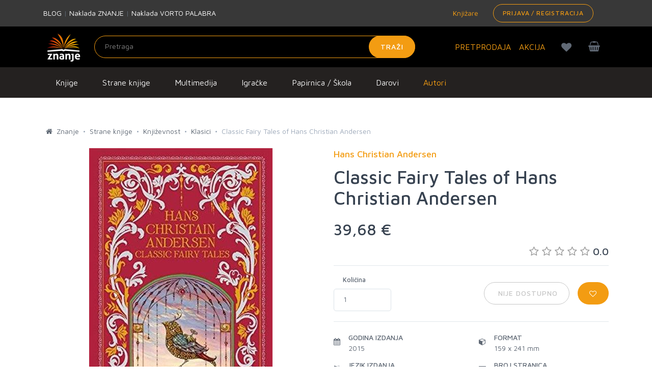

--- FILE ---
content_type: text/html; charset=utf-8
request_url: https://www.google.com/recaptcha/api2/anchor?ar=1&k=6LdUT3ooAAAAAFGUkWvjIv4imTFf82-Hrm0xfgj1&co=aHR0cHM6Ly96bmFuamUuaHI6NDQz&hl=en&v=7gg7H51Q-naNfhmCP3_R47ho&size=invisible&sa=submit&anchor-ms=20000&execute-ms=30000&cb=scosxxb2u9n4
body_size: 48019
content:
<!DOCTYPE HTML><html dir="ltr" lang="en"><head><meta http-equiv="Content-Type" content="text/html; charset=UTF-8">
<meta http-equiv="X-UA-Compatible" content="IE=edge">
<title>reCAPTCHA</title>
<style type="text/css">
/* cyrillic-ext */
@font-face {
  font-family: 'Roboto';
  font-style: normal;
  font-weight: 400;
  font-stretch: 100%;
  src: url(//fonts.gstatic.com/s/roboto/v48/KFO7CnqEu92Fr1ME7kSn66aGLdTylUAMa3GUBHMdazTgWw.woff2) format('woff2');
  unicode-range: U+0460-052F, U+1C80-1C8A, U+20B4, U+2DE0-2DFF, U+A640-A69F, U+FE2E-FE2F;
}
/* cyrillic */
@font-face {
  font-family: 'Roboto';
  font-style: normal;
  font-weight: 400;
  font-stretch: 100%;
  src: url(//fonts.gstatic.com/s/roboto/v48/KFO7CnqEu92Fr1ME7kSn66aGLdTylUAMa3iUBHMdazTgWw.woff2) format('woff2');
  unicode-range: U+0301, U+0400-045F, U+0490-0491, U+04B0-04B1, U+2116;
}
/* greek-ext */
@font-face {
  font-family: 'Roboto';
  font-style: normal;
  font-weight: 400;
  font-stretch: 100%;
  src: url(//fonts.gstatic.com/s/roboto/v48/KFO7CnqEu92Fr1ME7kSn66aGLdTylUAMa3CUBHMdazTgWw.woff2) format('woff2');
  unicode-range: U+1F00-1FFF;
}
/* greek */
@font-face {
  font-family: 'Roboto';
  font-style: normal;
  font-weight: 400;
  font-stretch: 100%;
  src: url(//fonts.gstatic.com/s/roboto/v48/KFO7CnqEu92Fr1ME7kSn66aGLdTylUAMa3-UBHMdazTgWw.woff2) format('woff2');
  unicode-range: U+0370-0377, U+037A-037F, U+0384-038A, U+038C, U+038E-03A1, U+03A3-03FF;
}
/* math */
@font-face {
  font-family: 'Roboto';
  font-style: normal;
  font-weight: 400;
  font-stretch: 100%;
  src: url(//fonts.gstatic.com/s/roboto/v48/KFO7CnqEu92Fr1ME7kSn66aGLdTylUAMawCUBHMdazTgWw.woff2) format('woff2');
  unicode-range: U+0302-0303, U+0305, U+0307-0308, U+0310, U+0312, U+0315, U+031A, U+0326-0327, U+032C, U+032F-0330, U+0332-0333, U+0338, U+033A, U+0346, U+034D, U+0391-03A1, U+03A3-03A9, U+03B1-03C9, U+03D1, U+03D5-03D6, U+03F0-03F1, U+03F4-03F5, U+2016-2017, U+2034-2038, U+203C, U+2040, U+2043, U+2047, U+2050, U+2057, U+205F, U+2070-2071, U+2074-208E, U+2090-209C, U+20D0-20DC, U+20E1, U+20E5-20EF, U+2100-2112, U+2114-2115, U+2117-2121, U+2123-214F, U+2190, U+2192, U+2194-21AE, U+21B0-21E5, U+21F1-21F2, U+21F4-2211, U+2213-2214, U+2216-22FF, U+2308-230B, U+2310, U+2319, U+231C-2321, U+2336-237A, U+237C, U+2395, U+239B-23B7, U+23D0, U+23DC-23E1, U+2474-2475, U+25AF, U+25B3, U+25B7, U+25BD, U+25C1, U+25CA, U+25CC, U+25FB, U+266D-266F, U+27C0-27FF, U+2900-2AFF, U+2B0E-2B11, U+2B30-2B4C, U+2BFE, U+3030, U+FF5B, U+FF5D, U+1D400-1D7FF, U+1EE00-1EEFF;
}
/* symbols */
@font-face {
  font-family: 'Roboto';
  font-style: normal;
  font-weight: 400;
  font-stretch: 100%;
  src: url(//fonts.gstatic.com/s/roboto/v48/KFO7CnqEu92Fr1ME7kSn66aGLdTylUAMaxKUBHMdazTgWw.woff2) format('woff2');
  unicode-range: U+0001-000C, U+000E-001F, U+007F-009F, U+20DD-20E0, U+20E2-20E4, U+2150-218F, U+2190, U+2192, U+2194-2199, U+21AF, U+21E6-21F0, U+21F3, U+2218-2219, U+2299, U+22C4-22C6, U+2300-243F, U+2440-244A, U+2460-24FF, U+25A0-27BF, U+2800-28FF, U+2921-2922, U+2981, U+29BF, U+29EB, U+2B00-2BFF, U+4DC0-4DFF, U+FFF9-FFFB, U+10140-1018E, U+10190-1019C, U+101A0, U+101D0-101FD, U+102E0-102FB, U+10E60-10E7E, U+1D2C0-1D2D3, U+1D2E0-1D37F, U+1F000-1F0FF, U+1F100-1F1AD, U+1F1E6-1F1FF, U+1F30D-1F30F, U+1F315, U+1F31C, U+1F31E, U+1F320-1F32C, U+1F336, U+1F378, U+1F37D, U+1F382, U+1F393-1F39F, U+1F3A7-1F3A8, U+1F3AC-1F3AF, U+1F3C2, U+1F3C4-1F3C6, U+1F3CA-1F3CE, U+1F3D4-1F3E0, U+1F3ED, U+1F3F1-1F3F3, U+1F3F5-1F3F7, U+1F408, U+1F415, U+1F41F, U+1F426, U+1F43F, U+1F441-1F442, U+1F444, U+1F446-1F449, U+1F44C-1F44E, U+1F453, U+1F46A, U+1F47D, U+1F4A3, U+1F4B0, U+1F4B3, U+1F4B9, U+1F4BB, U+1F4BF, U+1F4C8-1F4CB, U+1F4D6, U+1F4DA, U+1F4DF, U+1F4E3-1F4E6, U+1F4EA-1F4ED, U+1F4F7, U+1F4F9-1F4FB, U+1F4FD-1F4FE, U+1F503, U+1F507-1F50B, U+1F50D, U+1F512-1F513, U+1F53E-1F54A, U+1F54F-1F5FA, U+1F610, U+1F650-1F67F, U+1F687, U+1F68D, U+1F691, U+1F694, U+1F698, U+1F6AD, U+1F6B2, U+1F6B9-1F6BA, U+1F6BC, U+1F6C6-1F6CF, U+1F6D3-1F6D7, U+1F6E0-1F6EA, U+1F6F0-1F6F3, U+1F6F7-1F6FC, U+1F700-1F7FF, U+1F800-1F80B, U+1F810-1F847, U+1F850-1F859, U+1F860-1F887, U+1F890-1F8AD, U+1F8B0-1F8BB, U+1F8C0-1F8C1, U+1F900-1F90B, U+1F93B, U+1F946, U+1F984, U+1F996, U+1F9E9, U+1FA00-1FA6F, U+1FA70-1FA7C, U+1FA80-1FA89, U+1FA8F-1FAC6, U+1FACE-1FADC, U+1FADF-1FAE9, U+1FAF0-1FAF8, U+1FB00-1FBFF;
}
/* vietnamese */
@font-face {
  font-family: 'Roboto';
  font-style: normal;
  font-weight: 400;
  font-stretch: 100%;
  src: url(//fonts.gstatic.com/s/roboto/v48/KFO7CnqEu92Fr1ME7kSn66aGLdTylUAMa3OUBHMdazTgWw.woff2) format('woff2');
  unicode-range: U+0102-0103, U+0110-0111, U+0128-0129, U+0168-0169, U+01A0-01A1, U+01AF-01B0, U+0300-0301, U+0303-0304, U+0308-0309, U+0323, U+0329, U+1EA0-1EF9, U+20AB;
}
/* latin-ext */
@font-face {
  font-family: 'Roboto';
  font-style: normal;
  font-weight: 400;
  font-stretch: 100%;
  src: url(//fonts.gstatic.com/s/roboto/v48/KFO7CnqEu92Fr1ME7kSn66aGLdTylUAMa3KUBHMdazTgWw.woff2) format('woff2');
  unicode-range: U+0100-02BA, U+02BD-02C5, U+02C7-02CC, U+02CE-02D7, U+02DD-02FF, U+0304, U+0308, U+0329, U+1D00-1DBF, U+1E00-1E9F, U+1EF2-1EFF, U+2020, U+20A0-20AB, U+20AD-20C0, U+2113, U+2C60-2C7F, U+A720-A7FF;
}
/* latin */
@font-face {
  font-family: 'Roboto';
  font-style: normal;
  font-weight: 400;
  font-stretch: 100%;
  src: url(//fonts.gstatic.com/s/roboto/v48/KFO7CnqEu92Fr1ME7kSn66aGLdTylUAMa3yUBHMdazQ.woff2) format('woff2');
  unicode-range: U+0000-00FF, U+0131, U+0152-0153, U+02BB-02BC, U+02C6, U+02DA, U+02DC, U+0304, U+0308, U+0329, U+2000-206F, U+20AC, U+2122, U+2191, U+2193, U+2212, U+2215, U+FEFF, U+FFFD;
}
/* cyrillic-ext */
@font-face {
  font-family: 'Roboto';
  font-style: normal;
  font-weight: 500;
  font-stretch: 100%;
  src: url(//fonts.gstatic.com/s/roboto/v48/KFO7CnqEu92Fr1ME7kSn66aGLdTylUAMa3GUBHMdazTgWw.woff2) format('woff2');
  unicode-range: U+0460-052F, U+1C80-1C8A, U+20B4, U+2DE0-2DFF, U+A640-A69F, U+FE2E-FE2F;
}
/* cyrillic */
@font-face {
  font-family: 'Roboto';
  font-style: normal;
  font-weight: 500;
  font-stretch: 100%;
  src: url(//fonts.gstatic.com/s/roboto/v48/KFO7CnqEu92Fr1ME7kSn66aGLdTylUAMa3iUBHMdazTgWw.woff2) format('woff2');
  unicode-range: U+0301, U+0400-045F, U+0490-0491, U+04B0-04B1, U+2116;
}
/* greek-ext */
@font-face {
  font-family: 'Roboto';
  font-style: normal;
  font-weight: 500;
  font-stretch: 100%;
  src: url(//fonts.gstatic.com/s/roboto/v48/KFO7CnqEu92Fr1ME7kSn66aGLdTylUAMa3CUBHMdazTgWw.woff2) format('woff2');
  unicode-range: U+1F00-1FFF;
}
/* greek */
@font-face {
  font-family: 'Roboto';
  font-style: normal;
  font-weight: 500;
  font-stretch: 100%;
  src: url(//fonts.gstatic.com/s/roboto/v48/KFO7CnqEu92Fr1ME7kSn66aGLdTylUAMa3-UBHMdazTgWw.woff2) format('woff2');
  unicode-range: U+0370-0377, U+037A-037F, U+0384-038A, U+038C, U+038E-03A1, U+03A3-03FF;
}
/* math */
@font-face {
  font-family: 'Roboto';
  font-style: normal;
  font-weight: 500;
  font-stretch: 100%;
  src: url(//fonts.gstatic.com/s/roboto/v48/KFO7CnqEu92Fr1ME7kSn66aGLdTylUAMawCUBHMdazTgWw.woff2) format('woff2');
  unicode-range: U+0302-0303, U+0305, U+0307-0308, U+0310, U+0312, U+0315, U+031A, U+0326-0327, U+032C, U+032F-0330, U+0332-0333, U+0338, U+033A, U+0346, U+034D, U+0391-03A1, U+03A3-03A9, U+03B1-03C9, U+03D1, U+03D5-03D6, U+03F0-03F1, U+03F4-03F5, U+2016-2017, U+2034-2038, U+203C, U+2040, U+2043, U+2047, U+2050, U+2057, U+205F, U+2070-2071, U+2074-208E, U+2090-209C, U+20D0-20DC, U+20E1, U+20E5-20EF, U+2100-2112, U+2114-2115, U+2117-2121, U+2123-214F, U+2190, U+2192, U+2194-21AE, U+21B0-21E5, U+21F1-21F2, U+21F4-2211, U+2213-2214, U+2216-22FF, U+2308-230B, U+2310, U+2319, U+231C-2321, U+2336-237A, U+237C, U+2395, U+239B-23B7, U+23D0, U+23DC-23E1, U+2474-2475, U+25AF, U+25B3, U+25B7, U+25BD, U+25C1, U+25CA, U+25CC, U+25FB, U+266D-266F, U+27C0-27FF, U+2900-2AFF, U+2B0E-2B11, U+2B30-2B4C, U+2BFE, U+3030, U+FF5B, U+FF5D, U+1D400-1D7FF, U+1EE00-1EEFF;
}
/* symbols */
@font-face {
  font-family: 'Roboto';
  font-style: normal;
  font-weight: 500;
  font-stretch: 100%;
  src: url(//fonts.gstatic.com/s/roboto/v48/KFO7CnqEu92Fr1ME7kSn66aGLdTylUAMaxKUBHMdazTgWw.woff2) format('woff2');
  unicode-range: U+0001-000C, U+000E-001F, U+007F-009F, U+20DD-20E0, U+20E2-20E4, U+2150-218F, U+2190, U+2192, U+2194-2199, U+21AF, U+21E6-21F0, U+21F3, U+2218-2219, U+2299, U+22C4-22C6, U+2300-243F, U+2440-244A, U+2460-24FF, U+25A0-27BF, U+2800-28FF, U+2921-2922, U+2981, U+29BF, U+29EB, U+2B00-2BFF, U+4DC0-4DFF, U+FFF9-FFFB, U+10140-1018E, U+10190-1019C, U+101A0, U+101D0-101FD, U+102E0-102FB, U+10E60-10E7E, U+1D2C0-1D2D3, U+1D2E0-1D37F, U+1F000-1F0FF, U+1F100-1F1AD, U+1F1E6-1F1FF, U+1F30D-1F30F, U+1F315, U+1F31C, U+1F31E, U+1F320-1F32C, U+1F336, U+1F378, U+1F37D, U+1F382, U+1F393-1F39F, U+1F3A7-1F3A8, U+1F3AC-1F3AF, U+1F3C2, U+1F3C4-1F3C6, U+1F3CA-1F3CE, U+1F3D4-1F3E0, U+1F3ED, U+1F3F1-1F3F3, U+1F3F5-1F3F7, U+1F408, U+1F415, U+1F41F, U+1F426, U+1F43F, U+1F441-1F442, U+1F444, U+1F446-1F449, U+1F44C-1F44E, U+1F453, U+1F46A, U+1F47D, U+1F4A3, U+1F4B0, U+1F4B3, U+1F4B9, U+1F4BB, U+1F4BF, U+1F4C8-1F4CB, U+1F4D6, U+1F4DA, U+1F4DF, U+1F4E3-1F4E6, U+1F4EA-1F4ED, U+1F4F7, U+1F4F9-1F4FB, U+1F4FD-1F4FE, U+1F503, U+1F507-1F50B, U+1F50D, U+1F512-1F513, U+1F53E-1F54A, U+1F54F-1F5FA, U+1F610, U+1F650-1F67F, U+1F687, U+1F68D, U+1F691, U+1F694, U+1F698, U+1F6AD, U+1F6B2, U+1F6B9-1F6BA, U+1F6BC, U+1F6C6-1F6CF, U+1F6D3-1F6D7, U+1F6E0-1F6EA, U+1F6F0-1F6F3, U+1F6F7-1F6FC, U+1F700-1F7FF, U+1F800-1F80B, U+1F810-1F847, U+1F850-1F859, U+1F860-1F887, U+1F890-1F8AD, U+1F8B0-1F8BB, U+1F8C0-1F8C1, U+1F900-1F90B, U+1F93B, U+1F946, U+1F984, U+1F996, U+1F9E9, U+1FA00-1FA6F, U+1FA70-1FA7C, U+1FA80-1FA89, U+1FA8F-1FAC6, U+1FACE-1FADC, U+1FADF-1FAE9, U+1FAF0-1FAF8, U+1FB00-1FBFF;
}
/* vietnamese */
@font-face {
  font-family: 'Roboto';
  font-style: normal;
  font-weight: 500;
  font-stretch: 100%;
  src: url(//fonts.gstatic.com/s/roboto/v48/KFO7CnqEu92Fr1ME7kSn66aGLdTylUAMa3OUBHMdazTgWw.woff2) format('woff2');
  unicode-range: U+0102-0103, U+0110-0111, U+0128-0129, U+0168-0169, U+01A0-01A1, U+01AF-01B0, U+0300-0301, U+0303-0304, U+0308-0309, U+0323, U+0329, U+1EA0-1EF9, U+20AB;
}
/* latin-ext */
@font-face {
  font-family: 'Roboto';
  font-style: normal;
  font-weight: 500;
  font-stretch: 100%;
  src: url(//fonts.gstatic.com/s/roboto/v48/KFO7CnqEu92Fr1ME7kSn66aGLdTylUAMa3KUBHMdazTgWw.woff2) format('woff2');
  unicode-range: U+0100-02BA, U+02BD-02C5, U+02C7-02CC, U+02CE-02D7, U+02DD-02FF, U+0304, U+0308, U+0329, U+1D00-1DBF, U+1E00-1E9F, U+1EF2-1EFF, U+2020, U+20A0-20AB, U+20AD-20C0, U+2113, U+2C60-2C7F, U+A720-A7FF;
}
/* latin */
@font-face {
  font-family: 'Roboto';
  font-style: normal;
  font-weight: 500;
  font-stretch: 100%;
  src: url(//fonts.gstatic.com/s/roboto/v48/KFO7CnqEu92Fr1ME7kSn66aGLdTylUAMa3yUBHMdazQ.woff2) format('woff2');
  unicode-range: U+0000-00FF, U+0131, U+0152-0153, U+02BB-02BC, U+02C6, U+02DA, U+02DC, U+0304, U+0308, U+0329, U+2000-206F, U+20AC, U+2122, U+2191, U+2193, U+2212, U+2215, U+FEFF, U+FFFD;
}
/* cyrillic-ext */
@font-face {
  font-family: 'Roboto';
  font-style: normal;
  font-weight: 900;
  font-stretch: 100%;
  src: url(//fonts.gstatic.com/s/roboto/v48/KFO7CnqEu92Fr1ME7kSn66aGLdTylUAMa3GUBHMdazTgWw.woff2) format('woff2');
  unicode-range: U+0460-052F, U+1C80-1C8A, U+20B4, U+2DE0-2DFF, U+A640-A69F, U+FE2E-FE2F;
}
/* cyrillic */
@font-face {
  font-family: 'Roboto';
  font-style: normal;
  font-weight: 900;
  font-stretch: 100%;
  src: url(//fonts.gstatic.com/s/roboto/v48/KFO7CnqEu92Fr1ME7kSn66aGLdTylUAMa3iUBHMdazTgWw.woff2) format('woff2');
  unicode-range: U+0301, U+0400-045F, U+0490-0491, U+04B0-04B1, U+2116;
}
/* greek-ext */
@font-face {
  font-family: 'Roboto';
  font-style: normal;
  font-weight: 900;
  font-stretch: 100%;
  src: url(//fonts.gstatic.com/s/roboto/v48/KFO7CnqEu92Fr1ME7kSn66aGLdTylUAMa3CUBHMdazTgWw.woff2) format('woff2');
  unicode-range: U+1F00-1FFF;
}
/* greek */
@font-face {
  font-family: 'Roboto';
  font-style: normal;
  font-weight: 900;
  font-stretch: 100%;
  src: url(//fonts.gstatic.com/s/roboto/v48/KFO7CnqEu92Fr1ME7kSn66aGLdTylUAMa3-UBHMdazTgWw.woff2) format('woff2');
  unicode-range: U+0370-0377, U+037A-037F, U+0384-038A, U+038C, U+038E-03A1, U+03A3-03FF;
}
/* math */
@font-face {
  font-family: 'Roboto';
  font-style: normal;
  font-weight: 900;
  font-stretch: 100%;
  src: url(//fonts.gstatic.com/s/roboto/v48/KFO7CnqEu92Fr1ME7kSn66aGLdTylUAMawCUBHMdazTgWw.woff2) format('woff2');
  unicode-range: U+0302-0303, U+0305, U+0307-0308, U+0310, U+0312, U+0315, U+031A, U+0326-0327, U+032C, U+032F-0330, U+0332-0333, U+0338, U+033A, U+0346, U+034D, U+0391-03A1, U+03A3-03A9, U+03B1-03C9, U+03D1, U+03D5-03D6, U+03F0-03F1, U+03F4-03F5, U+2016-2017, U+2034-2038, U+203C, U+2040, U+2043, U+2047, U+2050, U+2057, U+205F, U+2070-2071, U+2074-208E, U+2090-209C, U+20D0-20DC, U+20E1, U+20E5-20EF, U+2100-2112, U+2114-2115, U+2117-2121, U+2123-214F, U+2190, U+2192, U+2194-21AE, U+21B0-21E5, U+21F1-21F2, U+21F4-2211, U+2213-2214, U+2216-22FF, U+2308-230B, U+2310, U+2319, U+231C-2321, U+2336-237A, U+237C, U+2395, U+239B-23B7, U+23D0, U+23DC-23E1, U+2474-2475, U+25AF, U+25B3, U+25B7, U+25BD, U+25C1, U+25CA, U+25CC, U+25FB, U+266D-266F, U+27C0-27FF, U+2900-2AFF, U+2B0E-2B11, U+2B30-2B4C, U+2BFE, U+3030, U+FF5B, U+FF5D, U+1D400-1D7FF, U+1EE00-1EEFF;
}
/* symbols */
@font-face {
  font-family: 'Roboto';
  font-style: normal;
  font-weight: 900;
  font-stretch: 100%;
  src: url(//fonts.gstatic.com/s/roboto/v48/KFO7CnqEu92Fr1ME7kSn66aGLdTylUAMaxKUBHMdazTgWw.woff2) format('woff2');
  unicode-range: U+0001-000C, U+000E-001F, U+007F-009F, U+20DD-20E0, U+20E2-20E4, U+2150-218F, U+2190, U+2192, U+2194-2199, U+21AF, U+21E6-21F0, U+21F3, U+2218-2219, U+2299, U+22C4-22C6, U+2300-243F, U+2440-244A, U+2460-24FF, U+25A0-27BF, U+2800-28FF, U+2921-2922, U+2981, U+29BF, U+29EB, U+2B00-2BFF, U+4DC0-4DFF, U+FFF9-FFFB, U+10140-1018E, U+10190-1019C, U+101A0, U+101D0-101FD, U+102E0-102FB, U+10E60-10E7E, U+1D2C0-1D2D3, U+1D2E0-1D37F, U+1F000-1F0FF, U+1F100-1F1AD, U+1F1E6-1F1FF, U+1F30D-1F30F, U+1F315, U+1F31C, U+1F31E, U+1F320-1F32C, U+1F336, U+1F378, U+1F37D, U+1F382, U+1F393-1F39F, U+1F3A7-1F3A8, U+1F3AC-1F3AF, U+1F3C2, U+1F3C4-1F3C6, U+1F3CA-1F3CE, U+1F3D4-1F3E0, U+1F3ED, U+1F3F1-1F3F3, U+1F3F5-1F3F7, U+1F408, U+1F415, U+1F41F, U+1F426, U+1F43F, U+1F441-1F442, U+1F444, U+1F446-1F449, U+1F44C-1F44E, U+1F453, U+1F46A, U+1F47D, U+1F4A3, U+1F4B0, U+1F4B3, U+1F4B9, U+1F4BB, U+1F4BF, U+1F4C8-1F4CB, U+1F4D6, U+1F4DA, U+1F4DF, U+1F4E3-1F4E6, U+1F4EA-1F4ED, U+1F4F7, U+1F4F9-1F4FB, U+1F4FD-1F4FE, U+1F503, U+1F507-1F50B, U+1F50D, U+1F512-1F513, U+1F53E-1F54A, U+1F54F-1F5FA, U+1F610, U+1F650-1F67F, U+1F687, U+1F68D, U+1F691, U+1F694, U+1F698, U+1F6AD, U+1F6B2, U+1F6B9-1F6BA, U+1F6BC, U+1F6C6-1F6CF, U+1F6D3-1F6D7, U+1F6E0-1F6EA, U+1F6F0-1F6F3, U+1F6F7-1F6FC, U+1F700-1F7FF, U+1F800-1F80B, U+1F810-1F847, U+1F850-1F859, U+1F860-1F887, U+1F890-1F8AD, U+1F8B0-1F8BB, U+1F8C0-1F8C1, U+1F900-1F90B, U+1F93B, U+1F946, U+1F984, U+1F996, U+1F9E9, U+1FA00-1FA6F, U+1FA70-1FA7C, U+1FA80-1FA89, U+1FA8F-1FAC6, U+1FACE-1FADC, U+1FADF-1FAE9, U+1FAF0-1FAF8, U+1FB00-1FBFF;
}
/* vietnamese */
@font-face {
  font-family: 'Roboto';
  font-style: normal;
  font-weight: 900;
  font-stretch: 100%;
  src: url(//fonts.gstatic.com/s/roboto/v48/KFO7CnqEu92Fr1ME7kSn66aGLdTylUAMa3OUBHMdazTgWw.woff2) format('woff2');
  unicode-range: U+0102-0103, U+0110-0111, U+0128-0129, U+0168-0169, U+01A0-01A1, U+01AF-01B0, U+0300-0301, U+0303-0304, U+0308-0309, U+0323, U+0329, U+1EA0-1EF9, U+20AB;
}
/* latin-ext */
@font-face {
  font-family: 'Roboto';
  font-style: normal;
  font-weight: 900;
  font-stretch: 100%;
  src: url(//fonts.gstatic.com/s/roboto/v48/KFO7CnqEu92Fr1ME7kSn66aGLdTylUAMa3KUBHMdazTgWw.woff2) format('woff2');
  unicode-range: U+0100-02BA, U+02BD-02C5, U+02C7-02CC, U+02CE-02D7, U+02DD-02FF, U+0304, U+0308, U+0329, U+1D00-1DBF, U+1E00-1E9F, U+1EF2-1EFF, U+2020, U+20A0-20AB, U+20AD-20C0, U+2113, U+2C60-2C7F, U+A720-A7FF;
}
/* latin */
@font-face {
  font-family: 'Roboto';
  font-style: normal;
  font-weight: 900;
  font-stretch: 100%;
  src: url(//fonts.gstatic.com/s/roboto/v48/KFO7CnqEu92Fr1ME7kSn66aGLdTylUAMa3yUBHMdazQ.woff2) format('woff2');
  unicode-range: U+0000-00FF, U+0131, U+0152-0153, U+02BB-02BC, U+02C6, U+02DA, U+02DC, U+0304, U+0308, U+0329, U+2000-206F, U+20AC, U+2122, U+2191, U+2193, U+2212, U+2215, U+FEFF, U+FFFD;
}

</style>
<link rel="stylesheet" type="text/css" href="https://www.gstatic.com/recaptcha/releases/7gg7H51Q-naNfhmCP3_R47ho/styles__ltr.css">
<script nonce="Xd0JxZPpmSdRnc7yEi1q4w" type="text/javascript">window['__recaptcha_api'] = 'https://www.google.com/recaptcha/api2/';</script>
<script type="text/javascript" src="https://www.gstatic.com/recaptcha/releases/7gg7H51Q-naNfhmCP3_R47ho/recaptcha__en.js" nonce="Xd0JxZPpmSdRnc7yEi1q4w">
      
    </script></head>
<body><div id="rc-anchor-alert" class="rc-anchor-alert"></div>
<input type="hidden" id="recaptcha-token" value="[base64]">
<script type="text/javascript" nonce="Xd0JxZPpmSdRnc7yEi1q4w">
      recaptcha.anchor.Main.init("[\x22ainput\x22,[\x22bgdata\x22,\x22\x22,\[base64]/[base64]/[base64]/[base64]/cjw8ejpyPj4+eil9Y2F0Y2gobCl7dGhyb3cgbDt9fSxIPWZ1bmN0aW9uKHcsdCx6KXtpZih3PT0xOTR8fHc9PTIwOCl0LnZbd10/dC52W3ddLmNvbmNhdCh6KTp0LnZbd109b2Yoeix0KTtlbHNle2lmKHQuYkImJnchPTMxNylyZXR1cm47dz09NjZ8fHc9PTEyMnx8dz09NDcwfHx3PT00NHx8dz09NDE2fHx3PT0zOTd8fHc9PTQyMXx8dz09Njh8fHc9PTcwfHx3PT0xODQ/[base64]/[base64]/[base64]/bmV3IGRbVl0oSlswXSk6cD09Mj9uZXcgZFtWXShKWzBdLEpbMV0pOnA9PTM/bmV3IGRbVl0oSlswXSxKWzFdLEpbMl0pOnA9PTQ/[base64]/[base64]/[base64]/[base64]\x22,\[base64]\\u003d\x22,\x22YcK5wow7S8Kpw5ArwrvClx0VwohAw4nDgBLDljshEcOwFMOEag1zwoMMZsKYHMOrZxp7A0rDvQ3Dt2DCgx/DssOIdcOYwpnDnhNywoYjXMKGMTPCv8OAw6ROe1tLw4YHw4hkbsOqwoUoPHHDmQU4wpxhwowQSm8Vw43DlcOCY1vCqynClcKMZ8KxLMKbIAZfcMK7w4LCmMKDwotmZcKOw6lBKw0Dch/DhcKVwqZDwr8rPMK6w5AFB3hwOgnDrAdvwoDCpsKlw4PCi0d1w6AwSxbCicKPB2NqwrvCj8KqSShAMHzDu8Omw6Q2w6XDiMK5FHU+wohaXMOORsKkTiTDuTQfw7p2w6jDqcKcKcOeWToCw6nCoG9Ew6HDqMOdwqjCvmkaWRPCgMKmw4h+AFBIIcKBLwFzw4hCwoI5U2/DpMOjDcOKwoxtw6Vjwrklw5l0wpI3w6fCtVfCjGscNMOQCykmecOCEMOwEQHChAoRIFxxJQoOM8Kuwp1Sw6sawpHDl8OVP8KrF8Oiw5rCicO+YlTDgMK7w5/DlA4Bwqp2w6/CkMKELMKgN8OgLwZEwoFwW8OBAG8XwovDtwLDun93wqpuOD7DisKXBlF/DBDDjcOWwpcaMcKWw5/CusO/[base64]/CuDfCoMOWwpPDggvDhcKrwodWw51Lw70Ow5UOKSvCvyPDpXcfw5/Cmy5+FcOcwrUbwrp5BsKgw5jCjMOGAsKJwqjDtivCviTCkg7DmMKjJRkawrl/f1YewrDDsXQBFjbCt8KbH8KvEVHDssOQY8OtXMKHXUXDshjCosOjaWYCfsOeUMK1wqnDv1jDl3UTwo/DoMOHc8Oaw7nCn1fDrMOdw7vDoMK9IMOuwqXDhCBVw6RcLcKzw4fDj0NybXnDlhtDw4zCkMK4csOQw4LDg8KeGcK6w6R/[base64]/V8KEw5wSw5RMNDNFw4PCkBvDukY/wr9vUQzCm8Kscjcdwp0EbcO4dMO/wrvDtcKbUVJhwoYswpsKIsOrw68LAcKRw4tLWsOewqphWsOQwp06M8KaP8OvMsKPLcO/XMOAGgfCm8Kcw697wo/[base64]/DncOdw4XDlEhdw4rCp8KlYgk+w6ECw4sbEhrDs1xXJsOmwrZ6wqLDkBVzw5JYecOTEsKkwrbClsODw6TCuGx/[base64]/ClMOFU8KfTj/DscKvw4/Cvlk/JsODw4nCuV0kw79EwqrDoA45w5gYfiImXcOtw454w5oBwqozFVEMw7prwocfQkwqcMOaw6rDgD1Yw4caCktWXCjDpMK1wrF8XcOxEcKoB8O/LcKUwr/CqR8Jw6/Cs8K+GMK/w4NgJMOzdRp6M2FjwoxRwpZbEcOOL3XDlQwnO8ONwonDu8K1w6QZBwzDscOhbWdpEcKKwpHCnMKNw7zDoMOowoXDm8Ofw5PCpnxGR8KMwr0wUAkNw4/Drg7Dj8OIw7/DhMOJcMOowpnCtMKQwqHCnSx1wqsRXcOpwqlmwpxLw7DDosOfP2/Ct3jCtgZ8woABOcOfwrXDicKaRcOJw7jCvMKnw5x2PiXDqsK8wr3Ci8O/[base64]/CkcOyWUkKLxnCgE8yw67CoAtWwqbDlDfDqR10w7nCpsOQfiDCucOkXsKHw69BdMOuwqNaw75BwofCo8OSwootVSfDksOZOmswwqHCiyNWFsOmFljDoUw2Y0LDn8K1V1/DrcOjw4FWwonCgsKBMsOvWhjDhcOSAGxqfHNFRMOsHl8Pw7RQFMOWw5jCpw19CUbCtRjDpD5QUsOuwol8e0dMZQ/[base64]/Cm3A5w6/Dv8OkJcObw47Cl8OhSFxJw7fDnz1Ww7vChcKgRCoQWcOsFRvDscKaw4rDmQ1/b8KnNV/CpMK1VRl7S8O0TDRUw5LCnzgXw4hbcnvDpcKfwoDDhsOpw6rDk8OIa8O2w6/CtMKjTMOSwqHCs8KAwqbDpFMXJMKbwq/DscOTw48TESUPZcOQw4PCiixyw6Qjw7XDt1d/[base64]/DghstwrRNGcOiw55GLcOhbsOyLsOhwrhsAB/DpMKXw6xxZ8KCw5kZw47CpE1pwoTDqy9wImUCMF/Ch8Kpw5Zswr/[base64]/ClDpsNMO2AEPCtMOjEsKSJcKFw5Jxw78Rb8O9IsOkCMKPw77ClcK3w7PCscK3FC/Cg8Kzwp08w4bCkmRRw6ovwpDDsxUewpXCtGd4wqfDoMKdLxISFsKyw4plO1XDjWbDncKfwpo2wpnCpAXDmsKRw4QQZgcNwroKw6fChMK/[base64]/DhBjCqcKGfMOtHXkhNFwvw5jDqcOtw506w5Viw6lLw4oxE1BDEmIBwqvClXhIJ8KvwoLDuMK2XQvDosKif2QBwo5qLsOfwrHDj8Oew54KGlkbw5NWZ8K4UD7DisKbw5B2w7rDmMK3HMKxEsO6YcO/[base64]/w48+w4FIfMOTKChww78zUwfDjsKuw5duM8OLwqrDnEZ+DMOqwpbDv8OEwqXDn1MFdMKOB8KZwrNiP0BLw5IcwqDDusKrwrMYThPCqC/Dt8Krw6pYwp9awoXCjC5VIsOqJjt9w4XDqXrDpcOtw7NgwpPCisOAf0lzTsOiwqXCpcKsOcO7wqJ9w6gjwoRmCcOyw7zCiMOew4nCnMKzw74FJMOUHEDCswFxwrkQw55vAMKoJgRlH07CkMKXSSZ7QXhYwow8wpnCgB/Cs3VGwooVKsO3ZsOIwpoLa8O/[base64]/[base64]/DvDx3QMKwLSp8w67DtsKHwqXDu8KtwpjCpcKow4opCMKnwoJ9wqDDtMOYM2k0w7PDtcK3wo7Co8KCZcKIw5YRKWB5w4cKw7lmIG14w7ElB8ORwq4uDRHDj1FjR1bCrMKEw6DDrMOHw65uN0nDrSPCmj3ChMOlDi7Chl/CosKlw49CwqrDk8KRBsKKwqolBBtKwovClcKlZBtBC8KBf8K3C2zCkcO8wrlPD8OhRxtRw4TChsOdEsOFw6LDhhjCqkYmXg0IflDCiMKGwonCrWMRaMOkA8O2w43DtcONC8ORw6wvDsOfwq43wqFWwq/[base64]/DiAbDmcKewqcbcifCoMOow5LCqcOHB8KAw7UdFWLCiyBTKT/DncOGHTrDj0HDnip7wrh/eBPCqkgNw7bDrC8CwqrCn8O3w7TCiQjDgsKhw5FAwrzDusO/w4obw65Uwo3DgArDgMKaNFdNDcKMGQ4aKsO1wq/Cl8OWw73CncKGw5/CqsKMVCTDl8ObwonDt8OeEFQxw7ZTOAR3NcOAP8OuT8OywqtOw6p2RA8Pw53DjHBZwpFyw6zCsRZFwo7Cn8Oow7vCqAtvSw90XwvCk8O2LAUwwohjDcOww6BDWsOrI8Kew6LDlCPDocOpw4vCrwZqw5vCvS/CqMKXXMKZw6DCjCRHw4RSHcOEw4NVDVDDuW5HbsOTwobDtcOTw7fCuwJzwpYuJTTCuznCtWjChsOsSS0Iw5XDksOUw6LDnsKbwrHCk8OBXA7ChMKvw7jDtTwtwpjCkHPDs8OoYMKVwpLDk8KzPR/DjFjDo8KeJcKswoTChFJ9w7DCk8O+w6FpI8KHHgXClsKkcFFTw6HClRUCfcKXwpkHMcOpw7N0wq9NwpcbwoM+JcO+w4rCqsKpwpjDpMO5Bk3DpkfDk2/ClUh8wqrCqXQ/e8K7woZBXcK+DH84AT9pGcO9wo3DjMK3w7rCssK1DsOkCkURbcKDIlM3wpDDuMO+w6jCvMOfw4ojw55ANsOfwpPDjCnDhWMow5UFw4Bpwo/DoV4mJUhswqZ1wrLCrMKGSRk/UsKnwphnAXJVw7JMw4MBIW8UwrzDuGnDkUA8c8KoUkrDqcO7EA1lKEPCtMOMwoPCoFcvesO7wqfContcI2/DiTDDuGAjwr5JIsKmw5nCnMOJHQogw7fCgCHCozZ8wqkBw5LDqmgLeBIdwrrCmMKAE8KMEBPCkkjDnMKEwr7Ds1hpYsKSRXDDhC7Ct8OTwoY9QDXCvcKIdQkIGzrDpcOrwqpSw6HDkcOIw4HCtcOgwoPCpBvCm0MQDnlOwq/Du8O+CQDDgsOqwo5lwobDhcOBwr7Ck8Ovw7fCmMO6wqrCusK8IMOTasKswpnCgWN8wq7CmSttd8OTBl4nEsOmwp9jwpVQw5DDr8OIN11Owp8qTsO5wrVfw5LCg0LCr1rCsVkQwonDn1FdwpdIZRTCgE/Dk8KgJsKafW0cdcKVTcOJH3XDojrCocKBWBXDsMOkwrvCoRUKX8K9XcOjw7YlasOUw7LCsQA/w4bCuMOtPzvCrT/Ct8KLwpTDpgDDhhQefMK8DQvCllDCt8OKw5sif8KkTgMkZcKmw6vChQ7DvMKGIMO4wrDDscKnwqshRRfCjHPDojwxwrxbwqrClcOwwr7CnsKsw5nDtx9BQ8KwJHwkaE/Dins8wrnDpFXCrXzCisO/wrBOw5gGKMKrZcOFWMKBw6hmXhbDg8Krw5NOcMO+XRbChMKdwozDhcODCz7CuzAAScKpw43Cg0DCvVDDnCbCsMKtLsOlw5lWIsODMiAFN8OFw5vDisKcw5xKdGbDhsOGw4XCoXzDpQPDikUYFMO+D8O6wq/CvMOuwrjDlyrDqsK/f8KqKkHCocOHwoNxYj/DljTDpsOOaAdqwp1Iw4l2w6V2w4LCg8KwRsORw6XDmsOZdUlqwrgOw4dGZcOyGSxAwqpSw6DCiMOOTlt6EcKWw6jCisOxwpTChA0FHMKZEMKBDlwnTl/DmwsiwqLCtsOqwpfDk8OBw67Di8Ovw6YuwpDDsUkcwqMtShNNdsO8w4PDgjHDmx3ClRc8w53CjMOaJ37CjBxpdFHCvW/CuEkAwoRlw7bDgsKSw5jDvFLDgMKjw63Cl8Oxwp1uB8OyJ8OGSmAtCHlZZcKVw7Ujwq5GwqAkw5odw5dRw6wTw7vDocO2IicVwq9ge1vDmsK7J8ORw6/[base64]/ZcKUJMK7f8KoYF9EI8O7JnFUaT/Cuh7DvRpFIcOmw6bDmMOTw7QOPVnDonwawoXDtBPCl15wwrzDusOUCH7DrRLCrcOaCjDDi33CkcOQMMO3Z8Kuw5DDgMK0wpcqwrPCh8OUcQLCnW7ChHrCn1c6wobDuBBWRm4HWsOEPMK4wobDmcKqM8Oowqk0EsO1wrHDssKAw6nDtsKewpXDsyfCmkrDq3p9Gg/DvSXDgVPCpMOVBcOzTkwfdlPCmsOFblHDhsKxwqLDisOVGWE+wpfCl1PDiMKMw59Pw6IYMMKSAsKWZsKXPwnDnh7CtMO0ABhCw6Z0wqVUwojDpVUbTUkyFsODw6FaRCTCg8KaBcKrEcKOw5xvw4XDqAvCrlrCiSnDvMOaLcKgJX5iSCJ6U8KnOsOGGsOVBWIzw4/CiEnCvcOOasKKwpLCo8OqwpZgRsKMwqDCpyrChMKfwqHClyVywpZ2w5rCi8KTw5PCqEjDuxh/[base64]/wqrDpUfDmCPCssKJfjIzcMOvw7hLMTfDmsKzw5rCr8KicMKvwrAvZQ8UTDbCjg7Ct8OIMsKXWkzCvHJXWMKawrw1wrVlwqTCtMKywp/Cj8KcAsOqMTzDkcO/wr3CrnFcwrMHaMKow4lfQsObHFDDrkzCoxceEMKVLSHDv8K0wp/DuxXDsCrCusOzTm5Dw4nCgAnCrWXCgDNeF8KMZsOUKUvDucKEwrTDq8KqZFLClUAcPsOhEMOmwrF6w43CvcOdC8K8w6rCmDLCshzCp1k1S8KGdw8zw7LCtQgVRMKjwrfDliHDiT86wpVYwpslIRbCoF3DuW/DoBrDvXnDjD/[base64]/DnlEmwonDhyTDj8KuwqFOw5PDm8OKaVTDv8OfMTTCmlDCj8KCSzXCgsOCwo/[base64]/bcKhwr7DqUHCgWMrIsKSw6ZOw6tYGDEhw57DqMKtesKafMOtwpp7wpXDkWPCiMKOKDjDtSzCqcOhw51NGyXDu2tuwqoDw4UHM17DgsO0w6slAijCg8KsYBDCgXJJw67DnQzCk2rCuR4+woTCpB7DvhAgPUBSwoHCtw/Ct8OOfAl7eMOQEFvCqcK8w6TDiynDh8KGfG93w4JTwp99fwPCiA3CjsOkw4Alw5TCijHCjhZnw6DDriF7SX8mw5xywqfDvsOJwrQzw4VzPMOiTltFKAhvNW/CpcK8wqciwpATwqnDvcKtCMOdVMK6ODjClX/CucONWS8HCVp8w7J7MUDDrsKdA8KuwpfDoATCscKfw4TDv8OJwrbCqBPCvcKNDQ/Dg8Kew7nDpsKYw5LDj8ONFDHCmkjDtsOCw6vCkcO3T8OPw7vDuXUKJA4ZXsOxfkNjTsO5GcOzKnx0woTCtsOKbcKXV1s/wp/CgUIAwpwXXsK8wpjClnguw74GU8KEw5PCnMOow4LCp8KqCsK+cxYUATbDi8OIw6UTwrQ3TkAmw6/DjX3DusKSw5DCqcOCworCrMOkwrIycsKvVlzCt2fDvMO3wphmF8KPfVXCtgfDjsOWw5rDusKiXgHCpcKkOQbCqlcnW8Oywq3Dj8OLw7oXIW5RbRDCscKaw61lV8OXMw7DrsO6Yx/[base64]/DgsKBwoZ6XiFPIsO0w6PDkDDCrcKjKFbDi2AFLRcMwrrDuyRrwpIHeGHCnsOVwqXCsw7CrA/DoBUjw4nChcKSw5Jgwq18YxDDucK9w4LDkcOnTMKXK8Ozwrtiw74cSALDv8KnwpLChy4IZFPCscO/DsK5w7tRw7zCtE1EGcOLPcKrPlLCgUkaFWzDo3XDh8ORwoE1RsKYdsKHw6VPN8KDBcOjw43Cv1/CqMOvwq4JcsOlVxEbO8OmwrjCl8K8w5zCmXcLw4Zhwp3CqV4sDiJHw6XClA/DonE2eyM1Ogtlw7PDkwddIgxVRsO3w40Kw5nCpsOxa8ObwqZnGsKxIcKPcwZrw6/DpVPDkcKvwoDCilrDo1LDiB0VZCYQbhcufcKvwrx0wrsBNjQlw6TCuHtrw4XCgn5LwoMCc0DCkRVWw7nCrMO5wqwZSiTCknnCs8OeE8KpwoLCn3gdO8OlwrvDtMKUPHIIwpPCssOYXsOLwoDDnCvDj1NkYMKnwrnDscOSfsKfwq99w7A6MljCjsKCBBpTBB/[base64]/CscOxOsKpw7Y8wpc6w5Aof8OxQMKiw7nDlMK8BDUzw7jDu8KQwrw8UMO+wqHCs1LCiMOww4g5w6DDgcOJwoLClcKiw4/DnsKWwo19w4LDv8KlRH86acKWwpbDjMOgw7kIPScVwoF9T23CtXPCucOWwovDsMKlb8K4ET3Dli9wwrEfw7cGwpzCrDvDs8OnbjDDvFrDlsK0wrfDnDTDp2nCj8KrwopqNlPCtEgWwoxfwqwnwoAZd8OKFwgPw7fCjcKPw6fDrSHCjBnCjWzCimXCm0B/QsOoDFVVK8KswqTDjCEZw4vCpxTDgcKNNMOqJ2TCisKTw67CiHjDgQQfwo/Cph8nZXFhwpkMDMOfEMKVw4LCvEbDnnLCm8K9C8K3DSwNV0dVwrnDg8K2w63CoGAZbiLDrjUmJ8O8ciFVfiTDikPDjyMNwrFjwpkvesK7wqtqw5QhwqxgbMOPWFMqPiHCuVDCohkYdQYBdjLDpsK+w5cSw4TClsO3woh2wrHCusOKFy9Xw7/DpyDChS9xU8KMIcKsworCjsOTwpzDr8OWDlTDgsOWPEfDugkBbVJCw7RQwpogwrTCp8Kawo/[base64]/[base64]/CmxxjacKRRCY2wqAPw7rClMOzIsKdc8KRw41hwpTDhMK7w6TDoHECGsO9wqREw6HDtV4zw5jDsD/[base64]/UmLDukx3woTDqsOaw7HDoUJjw7rDlMKAf8KhcwhtcRfDvmALbcKxwrvDmnc8LE5QBgvCmW7CrhYEwqoHOUjCtD/DuUJoIcOFw6PCqTLDuMOQGilYw5s2IENEw5DCiMOTw6Aow4Aew5tFw73Duys2K2DCqnJ8dsKLEsKVwofDjAXCnBzCoywMUMKIwocqKh/CuMKHwrnCrXLDisOgw7fDihouLnbDsCTDsMKRwrx6w7/Cp15/wpLDmxYXwpnDlRcDCcK9GMKWIMKcw49mw5nDpcKMKyPDoUrDiijCmh/DtUbDtE7CgyXCisKqEMKKMMK7HsKgUAXCjDt3w63ClGYMZWFEf1/DljzCo0LCpMKZdB10w6VPw69Vw5bDrMOAJmwdw6vCucKewpHDj8Kbwp/DuMOVX1DCtxERDsKXwrvDiBwyw61vZzHDtQVJw47DicKtRCnCocOnScKDw4DDqzU1LsKCwpXDvTxYGcOPw5Esw6Zlw4PDvQjDgxMoHcOfw4o8w4Qow7F2TsO8TzvDtsKqwoIXfcKrYMKXGETDr8K4JB87w6g0w5XCo8K1CQfCu8OyacOITcKmZcOydMK/D8OBwpXDiAxYwpcgasOHNsO7w4Ngw44WWsOfSsK8WcO0McKmw48LOWfCmFDDssOFwonDusOtJ8KJw6DDqsKRw5wlMsKdDsOaw7IYwpZaw6B4wrZUwqPDrMOfw5/DslleVMKsA8KDw6xJw4jCiMKuw4lfeABew77DhHxzHyLCqXkiMsKow6YZwrPCoQtTwovCuC7Ck8O8wpjDpsOxw7/[base64]/DpS/ChgJsVFPDnlfDpkcmMkLDlB3CkcKcw5nCjcKKw7sBd8OlRsK8w7rDvCHCt3vCuB3DjDvDhGTCuMKow6c+woc2w6UtZj/ClsKfwpbDuMK0wrjCnEbCmcOAw5xJMHURwpwswpgVDQfDkcOew40Pw7ljIRbDrsO6P8K8clQWwq5IL3DCnsKEwo3Dr8OPWUXDhQbCu8KvIMKJPcKPw6HCgcKOIRxpwr/CgMK3KMKAEB/CvX/Co8Ozw6gIYU/DkAnCsMOUw6TDn0YPYMOUw48sw6wtw5cjPQFRAB4ZwoXDlhEXAcKlw7JGw4FIwpLCu8KYw7XCgms9wrAowod5QVJtw6NywpEbw6bDghcKw7fCiMO6w6IudcOETsO0wqEVwp7CqULDj8OPwrjDhsKbwqgHT8K/w78fUsOfwq3DgsKkwoBeSsKfwqBow6fClynCv8KTwpBQHMKqVWhjwr/CpsKCGsKfSghpOMOMw45Ac8KcfMKKw7UkDSMxJ8OIQcK1wpRzS8OHfcOiwq1Pw5fCg0nDhcOVw5PDkmXDlMOrUkXCnsKFT8KhGsOpw4XDoQNdK8KrwrTDm8KDUcOKwoIIw4HCsTM/woI7TMK9wpbCsMOZQ8KZbiDCnm08TDhOZRHChF7Co8K3fxA/w6LDiWZfwqPDqMKEw5vCvsOuRmzCrC3CvAbDqzFvZcO2czIEwqzCksOABsOVAGgdc8K4w586wp/DhsOnKcKSKmnChi3DvMKxN8OSXsK/[base64]/FMOYw4x8Ch/[base64]/[base64]/[base64]/CnsOPcjloTMKdwp3DumLDmhDCrDLCicKoFyJINlMgeRBmw6QQwpt3wqPCmsOswo9hw7jCi2fCk3LCrgUmFMOvIjZ6LcK1P8KZwqXDucKeVmlSw77DpsKNw41ew6nDscK9TGfDvMKnTizDqlwSwoogRcKrf2hCw4UhwogcwqvDsyrCjRhBw77DrcKQw7dJHMOowp/DmcOJwobDsQTCngFdDkjCg8OYOyUMw6ECw44Cw73DuFRSO8KZFHERfH/[base64]/Cm8KVw5TCj2jCosOGKcODGMOwXCvCp8KbTcKcJzFlwqFEwqbDu0PDmcOywqpkw6QLZ19fw43DgMO4w4vDvsO5w4LDkMKow4oZwo5KGcKsScOLwrfCkMKhw7/[base64]/CiMO0NTTDq8OMwqgawqwJw4wfwrPDq8KZbMO0w5XDhmPDr2fCjsKICcKLERIPw4TDl8K+woLCizpow43DusK2w4wVJMOyB8OfPMOCAS1RFMOnwprCrAgkP8KQCH4sdhnCk0TDnsKFMmtHw43Dvl5Rwpx6EAbCoClywq7CvgjDrg1jfVgUwq/CoF1qHcOtwqQBw4nDlDtBwr7DmApaN8OLAsKvRMOpBsO1NGLDjiscw4/DhgLCnwl7WcOMw44JwqzCvsOJc8O0WHrCrsOUM8KjWMK0wqbDmMKJM01kc8OfwpDCn1jCsCEXw4c1F8KMwo/[base64]/Cj8OpwqTDnMOQw7DDi1UBCMOnPV/DoBk7w7rCjWFxw5F8JhLCl0vCgXjChcKafMOkIcKVWcOcQUFHHF06wrNbMsKfw6DDoFYqw4lGw67Cg8KVQsK1w7ZRw7zDvz3DhSRGUB7CkxHCqzU5w61Pw4BtZ1/CqMO9w5DCqsK0w4cUw4jDpsOcw4YfwrUkZ8O6NcKtSMKMQsOIw4/CnsKRw4vDj8KbAnodIXYjwp7DrMK7DV/CilR+BsO6JsObw4rCrcKRF8OkW8K5wq3DksOdwobCjcOYJSRaw4NLwrZAbMOVBsORR8Omw4BuGMKYLW7CmnXDsMKjwp0KfhrCij/DrcKERsOhSMK+NsOLw797IsKwaRYYFC/DpEjDt8Kvw45OOnbDgAhpdQJGbhETGcOtwqrCl8OZfsOxD2A1EAPCicOxcMK1JMKmwqIhd8O6wqsnNcKCwoZyHRYOOlg/bX4cbMO+L3XCs0LCsSc7w454wpXCpMOfF1Izw7RYQ8KRwrnCkcK2w77CgsO5w5nDo8O3DMORwpoywrvCinTDnsKnQ8KJRsK1XCXChGlhw6VPVsO8wovDjnNxwp1DesKeBzvDqcOLw4UWwrTCo28fw7zCtVNmw5nDmT0NwoEQw4hnAE/Cl8OiLMOFw44xw73CqcKmwqfCnWvDs8KkW8KSw5XDl8OcesO6wqvDqUPCn8ORDHfCvHoeVsOWwrTChMKnBzx1w6JAwoMLJkF8YMOfwpzCv8KYwq7Con3Ct8O3w6wVJhbCqsKMdMKhwq/DqT4RwrjDlMODwoE7WcOawqJzL8OcKynDusOVKwTCnFbDjzPCjznDrMOJwpE6w6nDp04yJjZbw6zDqFTCjgpzNR4uCMKSD8Kucy/CnsOaHnJIXzfDthvDpcOgw6UqwrDDgMK1wqonw6g2w7vCiBHDscKYEVXCgUfCvHYTw4jDrMKPw5w+BsKzw7HCr2cQw4HDosKgwpkBw7DCkEVOasOvYifDlMOQNcObw7ogwp4zB2HCuMKvCwbCgG1gwq82c8OJwqbDgBvClcOpwrhEw7PDrThpwoY7w5/[base64]/WMKpQHHDpFdUJ1RbAg/DoHhoE3bDjcKeV3cSw5hGwokYAlIRLcOlwq/CvV7Cn8O+QijCocKwMVAXwpVqwq1pXsKVfsOxwqwHwo7ClcOhw5QjwplNwpcfBTnCvUzCvMKYL0B3w7nCtWjCgcKdw44KL8OLwpfCmnE0YsKdIUjCisOQUsOLw6Irw7NtwoVcw64He8OxajgbwodKw5jCksOlZ20Uw6nDpnM+IMOuw4LDjMO/w4sLU0vCqcKtXcOWFT/DrgTCi17Cq8K2SS7DjC7CkU/[base64]/Cg1DColtrw4zDosO/XAI9GsOhworCpB/Cky5rwoLDiGx6LMKDKH/CuADCisK0LsOeAxfDjcOyecKEJMK4w57DsQUsBh/CrHA2wq53wrvDhsKie8KQDcK4MMOWw7DDt8OfwrF4w6k7w77DpGzClTMXJU9tw4NMw7zCiQMkYD0/[base64]/Dg3RbZl/Cj0BrHcOWCkVIBcKtN8KgwqDClcO3w5XCgEwMbsO5wpLDicOPWA7CgRZcwoXDs8KSM8OVOhEywoHDo3o3B3cXw4lywpBfM8OIUsKyGD/DsMKdf2TDq8OQLmvDvcOkBD1ZMjAIOMKuwrUJVVVzwoxwJivCp28XAglHWX8+dx7DjcOdwqvCosOFcsK7Lm/CoCfDtMO4RsKlw53CtSNdJSk8wofDp8ORVkPDscKewqpxYcOmw5cfwrDCqSjCl8OAZhwJGyIgZcK1RH0qw73DkSHDtTLCsTXCssKQw6DCm350eUkvwrDDgVx5wot/w4Q+G8O4XA3DgMKYV8OPw6x/[base64]/Do8O6VBDDmWvDsGMhwoEuw4DCuzZTw6jCjwLCkzhew7XCjgM4H8OIw7bCs3vDgARuwpMNw7bCkMK5w7ZJSn1YZcKVAcKlNMO8w6VAwrPCnMKhwoIRBBw1KcK9PAkXHHYdwqTDtQvDqRxlQkMaw7bCi2Vqw5fCoi1Gw6/DoyTCs8KvHsK5InIRwqHCgsKRwpXDosOHwr/DjcOCwpvDssKBwrfCjGbDrG8Cw6BWwozCimXCvMKqD3U5V1MJwqMNFFpIwqETccOGFmMLVQnCpcK9wr7DsMKWwoc5w6Zawqx3e1/DsSXDrcKPdAI6wqdqbsOcaMKgwq89YsKLwpErw51SPEUVw4k/wowhUsOQclDCmRzDkSVBw4XClMKswqfCpcO6w7/DuFbCnVzDtcK7YsK7w6HCkMKsJ8Kew6PDilV7w7ZKOsKLw4hTw6w2w5TDscKNBsKpwrJIwo8PR2/DjMOtwofClD4ewonCncKZO8OMwq4TwozDmVTDlcKKw5/[base64]/DhsObw6NCw4bCpcOBIsOQwqjDsXJCwovCrcOowrpUIjc2woHDg8K2JB9zTXvDi8OwwrvDpS1VMMKawqDDocOJwpbCpcK9MR7DlT/Dm8O1KcOYw6NJYE0lTxrDk0VnwqjDlnVldMO+wpPCnsKNQyQewrQlwoHDtT/[base64]/[base64]/wp/CqsKKJMKEHyMfVUXCscKjU8OTPcOLU2clHhPDm8O/SMKyw5HDvj/Cjl5UeHDDkzcTeWsvw4/DlgrDmB7Do1DCi8OjwpLDs8KwGMOwOMORwohzWVBAecKrw7/CgsKrCsOXcU9CBMO6w5llw7zDgUxAwrjDtcOOwqYEwqp8w7/[base64]/CuXDCryrDnyRZaAzClyM9e8K9NcKLbXHCh8Kfwq3CsF3Do8OCwqZ/aBoVwoVqw5zChnYLw4jDrFlPURHDtcKJAiNIw4R1woQ/wo3Cozp4wqLDusKjOUg1GRMcw5kjwpHDsywMTsOQcAgzw6/Ck8OYRMOZGETCh8OJKMK3woPCrMOuCioaVn4Nw5LChyVOwpHCpMKuw7nCvMOMIn/Ci01XAVVfw6zCiMK+UzAgwpvCvsKiA30VUcOMAyp+w6gvw7RKEcKZw69twqPCikbClMOKKsOMDUNgG2gDQsOBw6o7XsOjwp0iwp8sZUUVwrjDonIfwpPDqUTDu8KiNsKvwqRDecK0DcO3aMOfwqnDknZiwoHCnMOxw4M+w6jDlsOSw4jCpGTClMOew7okai/DqMOSIABcNsOZw44/w5EBPyZ4wpEvw61AfRrDpQ1CJ8KXMsKoY8KlwqREw58IwqTCn39qbjTDgV0WwrNRUi0OKcOaw4zDvCIhakjDu0rCvsOGJsO7w7/Dh8OJejYsGQ1/XTfCl0rCnUDDvSw/w4p2w6MvwqhjWF4qAMK/[base64]/[base64]/CiH5cwo7CgcO6wrfCqMOQeFzDh8KAwptgw5E6w57DtMOlw5Fvw7kubw8ZT8KyPyfDpnnCn8O9TMK7LcOzworCh8K/McOBwo9yI8OzSGDChBxow4oKZMK7bMKmUhQAw4AgZcKoMz/Ck8KQBxLCgsKEMcOlD0zCjV90RyTCnwXChHVGKsOlbGdgw77DggvCqsK6wqECw7t6wqrDisOSw6ZqbnXDrcOGwoTDiGHDqMK1ZsKdw5zCiUTCtGzDiMOpw5nDmWFXE8KIez/CvzXCr8O0w7zCky0kUWTCiXfDlMOFOMKsw67DknrCv3jCui1uw4zCm8KKSXDCpxolJz3DucO7cMKFUXLCpxHDjcKZe8KEBsOBwoPDsAV1w4rDjsKyTHQEwprCoRTDuHEMwotzwoLCpHdaMF/DuxTCnF8vOlTCiCrCiGXDqzLDhgtVOx5rcnfDsTlbM3wnwqBDb8OWB04hQB7Dqnl4w6Bwf8OHKMOyeWwpTMOiwq/Ds3lidsOKD8OZVsKRw6xmw7lEw6/Cs3QbwoVPwoPDpi3CgMKcFXPClR5Aw6nCmsOPwoEYw6R1wrRBVMKUw4h1w4LDvzzDsFI+PDp/[base64]/[base64]/N8OYQm8DwqbDqMODw4LDmcOpw5kXw6PDlsO1IMK7w6HCjcOBaQ8Gw5fCimnCkAvCoE7Csy/Cn13CuF8kd3IcwrVnwpLDmU15wq/[base64]/[base64]/[base64]/[base64]/LsKUPEErX8OJw4TDkcOcw5LCpXrCgMKbwq/[base64]/[base64]/DgsOOYREEFcOLEMO0wpvDnsK/[base64]/[base64]/Dhj0hwoNBwp0/H3Q7N8KEJ8OqCMOPb8OHXsOJwrbChkLCuMKuwrUNUsOlLcOPwp0jIsOMb8OewojDmgc+wo4HcBnDmMKpfsKKMMOJwpMEw5rCscOLYgNEPcODK8OoeMKVc1B7LcK7w4XCgh/DjMOUwrR/CsKOO0U/[base64]/CosO3w5UaZ8OfwqYyVHcNw5nCu8OIwpjDtMKgMsKFw58BfcKtwo7Duz7CjMKuEsKEw4ADw6vDqhU4STLDm8KEGmozGsKKLAtITk/DhV/DsMOpw57DpVcdPToUDiTCnsOYaMKFTA8Ywo8jO8OBw4ROC8OrGcOowpBRG2Rjwo3DkcOEWB/Di8KBw59UwpbDvsOxw4DDkUbCvMONwqdePsKWWl7Cm8OIw67DoSVfJ8Onw5p7wpnDkF8xw7PDusOtw6TCmMKxwocywpvCncKAwqt1BRVoVUkYTRLCsn9jHGoYVTYPw7odw61BMMOrw4sIfhzDoMOBA8KQwrQHwoctw6HCvMK5SQBhF27Du2QZwrzDky5Hw7/DiMONQsKaNAHCssO6aF/CoUYnIlvDrsKfw6ZvW8O7wpw3w5NGwplIw6/CusKla8OPwr0uw5oPS8OALsKsw6TDocKPIEhSw7DCpnkhfG8hSMO0RDtowqfDiEXCmAlDZMKJbsKRbT/CmkPDnsKEw4vCmsOvwr19CFfDjzpOwptjUB4FAcKoXUFpOEDCkzE5THNeUlxbREQuNBTDkzJRQMKLw4pNw7HCn8ObEMOnwr43w5B5bFrDlMKCwqpGC1LCtTRYworCscKeDMOKw5ZqCsKKwo/[base64]/PMORacKBwqoOTHx/w7zCicKiWcKww7PChcOYfmt+P8KKw6XDh8Kjw7TChsKEM13CrcOPw7zDsH3DhQnDkVc+UTjCmsORwo8BIMKkw7xaOMOGRMOIw442TmrCnF7ClUfDuVXDlcOGNjTDkh5ww67DrjHDosKJCWxjw7vCvMOiw4ckw69wKnt0dxEvIMKKw6dHw7kNw7/Dri5kw4sqw7Vjwp8Mwo3ChMOiEsOPBmt3DsK2wpR/M8Oew43Ds8KFw4MYCMKRw7lUAHhfXcOKNEbCtMKVwo9yw4Z0w73DvsKtLsOdclfDhcOCwrU+FsOzRgJ1A8KIYishPBgFbcOEW1bCoU3CtzloGkbCgGk2wrlmwo4jw4/CosKrwrbCucO+YMKaK2jDtErDqSspJ8OFf8KrVwofw6zDvXNHfMKcw7ZKwrI1wq11wr4Jw7/DtsOBacKMZcO8aUwWwqplw4wOw7vDjykIGXHDvG5mIxB8w4NhdD0Two46bwPDtcOSNRlnNVxgwqHCuUduIcK7wq8HwofCvcO2IlVxw5/DhWRrw4VpCEzCt0xsP8OOw69tw4LCmMKISMOGMSvDom9QwofCr8KJT3hcwofCqncVwpPCpFvDqcOOwo8XIsKJw7psRsOwAkfDqndgwodXwr8/w7fCgjjDuMKyPHPDoxrDhRrDlHfDn3NWwrhmemjCuz/Du0QVdcK8w4PDqMOcCy3DmhdOwqXDksK6wqVUaS/DvsKEGcOTOcO0wo04Oy7CrcOwXQLDjMO2NntaEcO4w4fCj0jDiMKNw4DDhwLDijsTworDn8KUQsK/w7/CpMKjw6zCqEbDjCkoPMOfHHjCj2TDtHIHAMOEHz8cw74QFDULLsObwpLCm8KMf8Kzw6XDrlkbw7QpwqPCkDXDksOHwoQywobDpQrDlB/Dl0F6fcOKImLCsgvDixfCm8Oow75/w6rClMOYMn3DryQcwqZDT8K5GEjDvhYQRG7CiMKHe0pUwq9FwohfwqENw5ZsRMKiV8Oxw4gEw5cXLcKwL8OdwrM7wqLDim5Fw59Kwr3CicOnw6bClBc4w77DvMO8fsKswr7CuMKKw40EDmoWKMOKEcK8DixQwpIQDMK3w7LDoQtpDA/CoMO7wrUgGMOhemvDqsKVCXd6wqhXw7DDqlbChHVhBlDCp8KuJcKIwrUNaSxcGgcLP8Kqw75ODsOVLsOYYDJfwq/DpMKEwqpaCWXCtxrCl8KqLB9aQ8KwHBTCgGfCu0J4UA8Bw7HCrsKFw4nCnGfDo8O4wrErZ8Kdw6jCjlzCisKUMsKiw78zRcKGwr3Dpg3DizrCi8Ovw63CnTXCscK4U8OIwrTCkDAGRcK/wpduMcOaVgcyH8KHw7oxwp9pw6PDiH0ywpjDhnBgaH8VHcKsAHVEGEbDnXFTVAhdOzRPdzrDmznDhwHCmAPCicKYMD7Dph/[base64]\x22],null,[\x22conf\x22,null,\x226LdUT3ooAAAAAFGUkWvjIv4imTFf82-Hrm0xfgj1\x22,0,null,null,null,1,[21,125,63,73,95,87,41,43,42,83,102,105,109,121],[-1442069,309],0,null,null,null,null,0,null,0,null,700,1,null,0,\[base64]/tzcYADoGZWF6dTZkEg4Iiv2INxgAOgVNZklJNBoZCAMSFR0U8JfjNw7/vqUGGcSdCRmc4owCGQ\\u003d\\u003d\x22,0,0,null,null,1,null,0,0],\x22https://znanje.hr:443\x22,null,[3,1,1],null,null,null,1,3600,[\x22https://www.google.com/intl/en/policies/privacy/\x22,\x22https://www.google.com/intl/en/policies/terms/\x22],\x22pvVBnHqd2Z9v1DCu9XQPM/+mkzg+MB5G78fI6/PgUQ0\\u003d\x22,1,0,null,1,1766557258684,0,0,[180,167,21,173],null,[8,98,100,51],\x22RC-WBGb6vLQAalpFw\x22,null,null,null,null,null,\x220dAFcWeA4hkYCedDjCtqiskkU1ZiiVfT5WTBOU-rQ5VJH2jT1XT690nezu87YFrALHWgHIl7owNsJZE6RjdGn2Ney6za5r7rGUjg\x22,1766640058651]");
    </script></body></html>